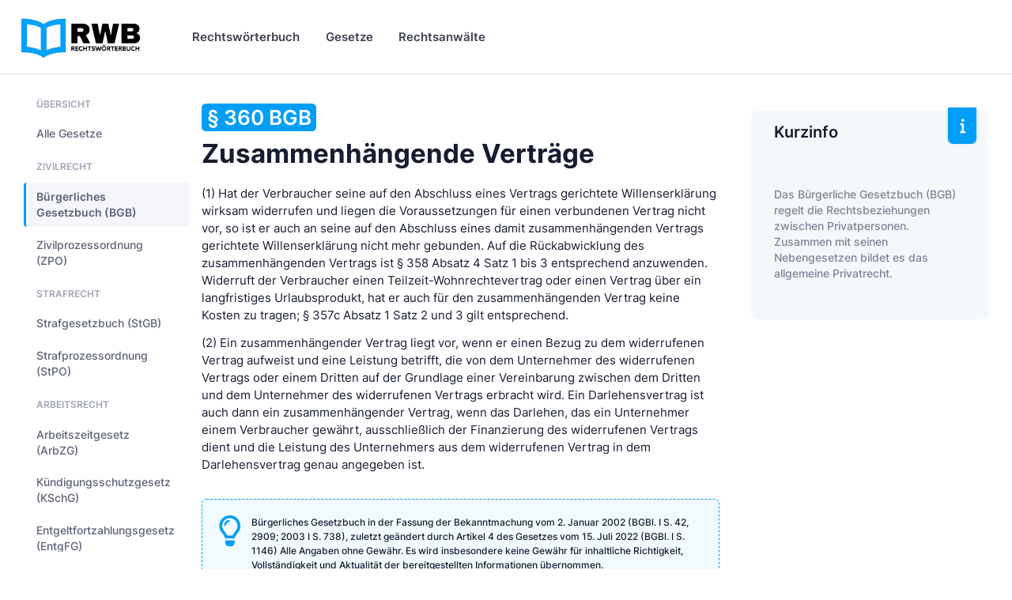

--- FILE ---
content_type: text/html
request_url: https://www.rechtswoerterbuch.de/gesetze/bgb/360/
body_size: 11494
content:


<!DOCTYPE html>

<html lang="de">
	<!--begin::Head-->
	<head><base href="https://www.rechtswoerterbuch.de">
	
		

		<title>§ 360 BGB - Zusammenhängende Verträge</title>
		<meta charset="utf-8" />
		<meta name="description" content="Zusammenhängende Verträge (§ 360 BGB) - Bürgerliches Gesetzbuch und weitere Gesetze auf Rechtswörterbuch.de" />
		<meta name="viewport" content="width=device-width, initial-scale=1" />
		<meta name="author" content="rechtswoerterbuch.de" />
		<meta name="content-language" content="de" />
		<meta name="robots" content="all" />	

		<meta property="fb:app_id" content="909598796067707" />
		<meta property="og:type" content="article" />
		<meta property="og:site_name" content="Rechtswörterbuch.de" />
		<meta property="og:title" content="§ 360 BGB - Zusammenhängende Verträge" />
		<meta property="og:description" content="Zusammenhängende Verträge (§ 360 BGB) - Bürgerliches Gesetzbuch und weitere Gesetze auf Rechtswörterbuch.de"/>
		<meta property="og:url" content="https://www.rechtswoerterbuch.de/gesetze/bgb/360/" />
		<meta property="og:locale" content="de_DE" />

		<meta name="twitter:site" content="@Rechtswörterbuch"/>
		<meta name="twitter:title" content="§ 360 BGB - Zusammenhängende Verträge"/>
		<meta name="twitter:description" content="Zusammenhängende Verträge (§ 360 BGB) - Bürgerliches Gesetzbuch und weitere Gesetze auf Rechtswörterbuch.de"/>

		<!--begin::Canonical-->
		<link rel="canonical" href="https://www.rechtswoerterbuch.de/gesetze/bgb/360/" />
		<!--end::Canonical-->

		
		
		<!-- Favicon and Touch Icons-->
		<link rel="shortcut icon" href="favicon.ico" />		
		<link rel="apple-touch-icon" sizes="180x180" href="apple-touch-icon.png">
		<link rel="icon" type="image/png" sizes="32x32" href="favicon-32x32.png">
		<link rel="icon" type="image/png" sizes="16x16" href="favicon-16x16.png">
		<link rel="manifest" href="site.webmanifest">
		<meta name="msapplication-TileColor" content="#00A3FF">
		<meta name="theme-color" content="#ffffff">
		
		<!--begin::Fonts-->
		<link href="assets/fonts/fonts.css" rel="stylesheet" type="text/css" />
		<!--end::Fonts-->

		
		<!--begin::Vendor Stylesheets(used by this page)-->
		<link href="assets/plugins/custom/datatables/datatables.bundle.css" rel="stylesheet" type="text/css" />
		<!--end::Vendor Stylesheets-->
		<!--begin::Global Stylesheets Bundle(used by all pages)-->
		<link href="assets/plugins/global/plugins.bundle.css" rel="stylesheet" type="text/css" />
		<link href="assets/css/style.bundle.css" rel="stylesheet" type="text/css" />
		<!--end::Global Stylesheets Bundle-->
	</head>
	<!--end::Head-->
	
	
	

	<!--begin::Body-->
	<body data-kt-name="metronic" id="kt_body" class="header-fixed header-tablet-and-mobile-fixed">
		<!--begin::Theme mode setup on page load-->
		<script>if ( document.documentElement ) { const defaultThemeMode = "system"; const name = document.body.getAttribute("data-kt-name"); let themeMode = localStorage.getItem("kt_" + ( name !== null ? name + "_" : "" ) + "theme_mode_value"); if ( themeMode === null ) { if ( defaultThemeMode === "system" ) { themeMode = window.matchMedia("(prefers-color-scheme: dark)").matches ? "dark" : "light"; } else { themeMode = defaultThemeMode; } } document.documentElement.setAttribute("data-theme", themeMode); }</script>
		<!--end::Theme mode setup on page load-->
		<!--begin::Main-->
		<!--begin::Root-->
		<div class="d-flex flex-column flex-root">
			<!--begin::Page-->
			<div class="page d-flex flex-column flex-column-fluid">

				
				<!--begin::Header-->
				<div id="kt_header" class="header align-items-stretch">
					<!--begin::Container-->
					<div class="container-xxl d-flex align-items-stretch justify-content-between">
						<!--begin::Brand-->
						<div class="d-flex align-items-center flex-grow-1 flex-lg-grow-0 w-lg-200px ms-n2 me-2">

							<!--begin::Logo-->
							<a href="https://www.rechtswoerterbuch.de">
								<img alt="Rechtswörterbuch.de" src="images/rwb_logo_02.png" class="d-none d-lg-inline h-60px theme-light-show" />
								<img alt="Rechtswörterbuch.de" src="images/rwb_logo_02.png" class="d-none d-lg-inline h-40px theme-dark-show" />
								<img alt="Rechtswörterbuch.de" src="images/rwb_logo_mobile_04.png" class="d-lg-none h-35px" />
							</a>
							<!--end::Logo-->
							
							
							<!--begin::Aside mobile toggle-->
							<div class="btn btn-icon btn-active-icon-primary btn-icon-gray-800 me-7 d-flex d-lg-none" id="kt_aside_toggle">
								<!--begin::Svg Icon | path: icons/duotune/text/txt001.svg-->
								<span class="svg-icon svg-icon-1">
									<svg width="24" height="24" viewBox="0 0 24 24" fill="none" xmlns="http://www.w3.org/2000/svg">
										<path d="M13 11H3C2.4 11 2 10.6 2 10V9C2 8.4 2.4 8 3 8H13C13.6 8 14 8.4 14 9V10C14 10.6 13.6 11 13 11ZM22 5V4C22 3.4 21.6 3 21 3H3C2.4 3 2 3.4 2 4V5C2 5.6 2.4 6 3 6H21C21.6 6 22 5.6 22 5Z" fill="currentColor" />
										<path opacity="0.3" d="M21 16H3C2.4 16 2 15.6 2 15V14C2 13.4 2.4 13 3 13H21C21.6 13 22 13.4 22 14V15C22 15.6 21.6 16 21 16ZM14 20V19C14 18.4 13.6 18 13 18H3C2.4 18 2 18.4 2 19V20C2 20.6 2.4 21 3 21H13C13.6 21 14 20.6 14 20Z" fill="currentColor" />
									</svg>
								</span>
								<!--end::Svg Icon-->								

							</div>
							<!--end::Aside mobile toggle-->
							
							
						</div>
						<!--end::Brand-->
						<!--begin::Wrapper-->
						<div class="d-flex align-items-stretch justify-content-between flex-lg-grow-1">
							<!--begin::Navbar-->
							<div class="d-flex align-items-stretch" id="kt_header_nav">
								<!--begin::Menu wrapper-->
								<div class="header-menu align-items-stretch" data-kt-drawer="true" data-kt-drawer-name="header-menu" data-kt-drawer-activate="{default: true, lg: false}" data-kt-drawer-overlay="true" data-kt-drawer-width="{default:'200px', '300px': '250px'}" data-kt-drawer-direction="end" data-kt-drawer-toggle="#kt_header_menu_mobile_toggle" data-kt-swapper="true" data-kt-swapper-mode="prepend" data-kt-swapper-parent="{default: '#kt_body', lg: '#kt_header_nav'}">
									<!--begin::Menu-->
									<div class="menu menu-rounded menu-column menu-lg-row menu-root-here-bg-desktop menu-active-bg menu-state-primary menu-title-gray-800 menu-arrow-gray-400 align-items-stretch my-5 my-lg-0 px-2 px-lg-0 fw-semibold fs-6" id="#kt_header_menu" data-kt-menu="true">
										<!--begin:Menu item-->
										<div data-kt-menu-trigger="{default: 'click', lg: 'hover'}" data-kt-menu-placement="bottom-start" class="menu-item  menu-lg-down-accordion me-0 me-lg-2">
											<!--begin:Menu link-->
											<span class="menu-link py-3">
												<span class="menu-title">Rechtswörterbuch</span>
												<span class="menu-arrow d-lg-none"></span>
											</span>
											<!--end:Menu link-->
											<!--begin:Menu sub-->
											<div class="menu-sub menu-sub-lg-down-accordion menu-sub-lg-dropdown p-0 w-100 w-lg-850px">
												<!--begin:Dashboards menu-->
												<div class="menu-state-bg menu-extended" data-kt-menu-dismiss="true">
													<!--begin:Row-->
													<div class="row">
														<!--begin:Col-->
														<div class="col-lg-8 mb-3 mb-lg-0 py-3 px-3 py-lg-6 px-lg-6">
															<!--begin:Row-->
															<div class="row">
																<!--begin:Col-->
																<div class="col-lg-6 mb-3">
																	<!--begin:Menu item-->
																	<div class="menu-item p-0 m-0">
																		<!--begin:Menu link-->
																		<a href="https://www.rechtswoerterbuch.de/arbeitsrecht/" class="menu-link active">
																			<span class="menu-custom-icon d-flex flex-center flex-shrink-0 rounded w-40px h-40px me-3">
																				<!--begin::Svg Icon | path: /var/www/preview.keenthemes.com/kt-products/docs/metronic/html/releases/2022-09-15-053640/core/html/src/media/icons/duotune/general/gen043.svg-->
																				<span class="svg-icon svg-icon-primary svg-icon-2hx"><svg width="24" height="24" viewBox="0 0 24 24" fill="none" xmlns="http://www.w3.org/2000/svg">
																				<rect opacity="0.3" x="2" y="2" width="20" height="20" rx="10" fill="currentColor"/>
																				<path d="M10.4343 12.4343L8.75 10.75C8.33579 10.3358 7.66421 10.3358 7.25 10.75C6.83579 11.1642 6.83579 11.8358 7.25 12.25L10.2929 15.2929C10.6834 15.6834 11.3166 15.6834 11.7071 15.2929L17.25 9.75C17.6642 9.33579 17.6642 8.66421 17.25 8.25C16.8358 7.83579 16.1642 7.83579 15.75 8.25L11.5657 12.4343C11.2533 12.7467 10.7467 12.7467 10.4343 12.4343Z" fill="currentColor"/>
																				</svg>
																				</span>
																				<!--end::Svg Icon-->
																			</span>
																			<span class="d-flex flex-column">
																				<span class="fs-6 fw-bold text-gray-800">Arbeitsrecht</span>
																				<span class="fs-7 fw-semibold text-muted">Arbeitgeber &amp; Arbeitnehmer</span>
																			</span>
																		</a>
																		<!--end:Menu link-->
																	</div>
																	<!--end:Menu item-->
																</div>
																<!--end:Col-->
																<!--begin:Col-->
																<div class="col-lg-6 mb-3">
																	<!--begin:Menu item-->
																	<div class="menu-item p-0 m-0">
																		<!--begin:Menu link-->
																		<a href="https://www.rechtswoerterbuch.de/erbrecht/" class="menu-link">
																			<span class="menu-custom-icon d-flex flex-center flex-shrink-0 rounded w-40px h-40px me-3">
																				<!--begin::Svg Icon | path: /var/www/preview.keenthemes.com/kt-products/docs/metronic/html/releases/2022-09-15-053640/core/html/src/media/icons/duotune/general/gen043.svg-->
																				<span class="svg-icon svg-icon-primary svg-icon-2hx"><svg width="24" height="24" viewBox="0 0 24 24" fill="none" xmlns="http://www.w3.org/2000/svg">
																				<rect opacity="0.3" x="2" y="2" width="20" height="20" rx="10" fill="currentColor"/>
																				<path d="M10.4343 12.4343L8.75 10.75C8.33579 10.3358 7.66421 10.3358 7.25 10.75C6.83579 11.1642 6.83579 11.8358 7.25 12.25L10.2929 15.2929C10.6834 15.6834 11.3166 15.6834 11.7071 15.2929L17.25 9.75C17.6642 9.33579 17.6642 8.66421 17.25 8.25C16.8358 7.83579 16.1642 7.83579 15.75 8.25L11.5657 12.4343C11.2533 12.7467 10.7467 12.7467 10.4343 12.4343Z" fill="currentColor"/>
																				</svg>
																				</span>
																				<!--end::Svg Icon-->
																			</span>
																			<span class="d-flex flex-column">
																				<span class="fs-6 fw-bold text-gray-800">Erbrecht</span>
																				<span class="fs-7 fw-semibold text-muted">Erben &amp; vererben</span>
																			</span>
																		</a>
																		<!--end:Menu link-->
																	</div>
																	<!--end:Menu item-->
																</div>
																<!--end:Col-->
																<!--begin:Col-->
																<div class="col-lg-6 mb-3">
																	<!--begin:Menu item-->
																	<div class="menu-item p-0 m-0">
																		<!--begin:Menu link-->
																		<a href="https://www.rechtswoerterbuch.de/familienrecht/" class="menu-link">
																			<span class="menu-custom-icon d-flex flex-center flex-shrink-0 rounded w-40px h-40px me-3">
																				<!--begin::Svg Icon | path: /var/www/preview.keenthemes.com/kt-products/docs/metronic/html/releases/2022-09-15-053640/core/html/src/media/icons/duotune/general/gen043.svg-->
																				<span class="svg-icon svg-icon-primary svg-icon-2hx"><svg width="24" height="24" viewBox="0 0 24 24" fill="none" xmlns="http://www.w3.org/2000/svg">
																				<rect opacity="0.3" x="2" y="2" width="20" height="20" rx="10" fill="currentColor"/>
																				<path d="M10.4343 12.4343L8.75 10.75C8.33579 10.3358 7.66421 10.3358 7.25 10.75C6.83579 11.1642 6.83579 11.8358 7.25 12.25L10.2929 15.2929C10.6834 15.6834 11.3166 15.6834 11.7071 15.2929L17.25 9.75C17.6642 9.33579 17.6642 8.66421 17.25 8.25C16.8358 7.83579 16.1642 7.83579 15.75 8.25L11.5657 12.4343C11.2533 12.7467 10.7467 12.7467 10.4343 12.4343Z" fill="currentColor"/>
																				</svg>
																				</span>
																				<!--end::Svg Icon-->
																			</span>
																			<span class="d-flex flex-column">
																				<span class="fs-6 fw-bold text-gray-800">Familienrecht</span>
																				<span class="fs-7 fw-semibold text-muted">Familie, Ehe &amp; Unterhalt</span>
																			</span>
																		</a>
																		<!--end:Menu link-->
																	</div>
																	<!--end:Menu item-->
																</div>
																<!--end:Col-->
																<!--begin:Col-->
																<div class="col-lg-6 mb-3">
																	<!--begin:Menu item-->
																	<div class="menu-item p-0 m-0">
																		<!--begin:Menu link-->
																		<a href="https://www.rechtswoerterbuch.de/gesellschaftsrecht/" class="menu-link">
																			<span class="menu-custom-icon d-flex flex-center flex-shrink-0 rounded w-40px h-40px me-3">
																				<!--begin::Svg Icon | path: /var/www/preview.keenthemes.com/kt-products/docs/metronic/html/releases/2022-09-15-053640/core/html/src/media/icons/duotune/general/gen043.svg-->
																				<span class="svg-icon svg-icon-primary svg-icon-2hx"><svg width="24" height="24" viewBox="0 0 24 24" fill="none" xmlns="http://www.w3.org/2000/svg">
																				<rect opacity="0.3" x="2" y="2" width="20" height="20" rx="10" fill="currentColor"/>
																				<path d="M10.4343 12.4343L8.75 10.75C8.33579 10.3358 7.66421 10.3358 7.25 10.75C6.83579 11.1642 6.83579 11.8358 7.25 12.25L10.2929 15.2929C10.6834 15.6834 11.3166 15.6834 11.7071 15.2929L17.25 9.75C17.6642 9.33579 17.6642 8.66421 17.25 8.25C16.8358 7.83579 16.1642 7.83579 15.75 8.25L11.5657 12.4343C11.2533 12.7467 10.7467 12.7467 10.4343 12.4343Z" fill="currentColor"/>
																				</svg>
																				</span>
																				<!--end::Svg Icon-->
																			</span>
																			<span class="d-flex flex-column">
																				<span class="fs-6 fw-bold text-gray-800">Gesellschaftsrecht</span>
																				<span class="fs-7 fw-semibold text-muted">&nbsp;</span>
																			</span>
																		</a>
																		<!--end:Menu link-->
																	</div>
																	<!--end:Menu item-->
																</div>
																<!--end:Col-->
																<!--begin:Col-->
																<div class="col-lg-6 mb-3">
																	<!--begin:Menu item-->
																	<div class="menu-item p-0 m-0">
																		<!--begin:Menu link-->
																		<a href="https://www.rechtswoerterbuch.de/mietrecht/" class="menu-link">
																			<span class="menu-custom-icon d-flex flex-center flex-shrink-0 rounded w-40px h-40px me-3">
																				<!--begin::Svg Icon | path: /var/www/preview.keenthemes.com/kt-products/docs/metronic/html/releases/2022-09-15-053640/core/html/src/media/icons/duotune/general/gen043.svg-->
																				<span class="svg-icon svg-icon-primary svg-icon-2hx"><svg width="24" height="24" viewBox="0 0 24 24" fill="none" xmlns="http://www.w3.org/2000/svg">
																				<rect opacity="0.3" x="2" y="2" width="20" height="20" rx="10" fill="currentColor"/>
																				<path d="M10.4343 12.4343L8.75 10.75C8.33579 10.3358 7.66421 10.3358 7.25 10.75C6.83579 11.1642 6.83579 11.8358 7.25 12.25L10.2929 15.2929C10.6834 15.6834 11.3166 15.6834 11.7071 15.2929L17.25 9.75C17.6642 9.33579 17.6642 8.66421 17.25 8.25C16.8358 7.83579 16.1642 7.83579 15.75 8.25L11.5657 12.4343C11.2533 12.7467 10.7467 12.7467 10.4343 12.4343Z" fill="currentColor"/>
																				</svg>
																				</span>
																				<!--end::Svg Icon-->
																			</span>
																			<span class="d-flex flex-column">
																				<span class="fs-6 fw-bold text-gray-800">Mietrecht</span>
																				<span class="fs-7 fw-semibold text-muted">Wohnraum &amp; Gewerbe</span>
																			</span>
																		</a>
																		<!--end:Menu link-->
																	</div>
																	<!--end:Menu item-->
																</div>
																<!--end:Col-->
																<!--begin:Col-->
																<div class="col-lg-6 mb-3">
																	<!--begin:Menu item-->
																	<div class="menu-item p-0 m-0">
																		<!--begin:Menu link-->
																		<a href="https://www.rechtswoerterbuch.de/steuerrecht/" class="menu-link">
																			<span class="menu-custom-icon d-flex flex-center flex-shrink-0 rounded w-40px h-40px me-3">
																				<!--begin::Svg Icon | path: /var/www/preview.keenthemes.com/kt-products/docs/metronic/html/releases/2022-09-15-053640/core/html/src/media/icons/duotune/general/gen043.svg-->
																				<span class="svg-icon svg-icon-primary svg-icon-2hx"><svg width="24" height="24" viewBox="0 0 24 24" fill="none" xmlns="http://www.w3.org/2000/svg">
																				<rect opacity="0.3" x="2" y="2" width="20" height="20" rx="10" fill="currentColor"/>
																				<path d="M10.4343 12.4343L8.75 10.75C8.33579 10.3358 7.66421 10.3358 7.25 10.75C6.83579 11.1642 6.83579 11.8358 7.25 12.25L10.2929 15.2929C10.6834 15.6834 11.3166 15.6834 11.7071 15.2929L17.25 9.75C17.6642 9.33579 17.6642 8.66421 17.25 8.25C16.8358 7.83579 16.1642 7.83579 15.75 8.25L11.5657 12.4343C11.2533 12.7467 10.7467 12.7467 10.4343 12.4343Z" fill="currentColor"/>
																				</svg>
																				</span>
																				<!--end::Svg Icon-->
																			</span>
																			<span class="d-flex flex-column">
																				<span class="fs-6 fw-bold text-gray-800">Steuerrecht</span>
																				<span class="fs-7 fw-semibold text-muted">&nbsp;</span>
																			</span>
																		</a>
																		<!--end:Menu link-->
																	</div>
																	<!--end:Menu item-->
																</div>
																<!--end:Col-->
																<!--begin:Col-->
																<div class="col-lg-6 mb-3">
																	<!--begin:Menu item-->
																	<div class="menu-item p-0 m-0">
																		<!--begin:Menu link-->
																		<a href="https://www.rechtswoerterbuch.de/strafrecht/" class="menu-link">
																			<span class="menu-custom-icon d-flex flex-center flex-shrink-0 rounded w-40px h-40px me-3">
																				<!--begin::Svg Icon | path: /var/www/preview.keenthemes.com/kt-products/docs/metronic/html/releases/2022-09-15-053640/core/html/src/media/icons/duotune/general/gen043.svg-->
																				<span class="svg-icon svg-icon-primary svg-icon-2hx"><svg width="24" height="24" viewBox="0 0 24 24" fill="none" xmlns="http://www.w3.org/2000/svg">
																				<rect opacity="0.3" x="2" y="2" width="20" height="20" rx="10" fill="currentColor"/>
																				<path d="M10.4343 12.4343L8.75 10.75C8.33579 10.3358 7.66421 10.3358 7.25 10.75C6.83579 11.1642 6.83579 11.8358 7.25 12.25L10.2929 15.2929C10.6834 15.6834 11.3166 15.6834 11.7071 15.2929L17.25 9.75C17.6642 9.33579 17.6642 8.66421 17.25 8.25C16.8358 7.83579 16.1642 7.83579 15.75 8.25L11.5657 12.4343C11.2533 12.7467 10.7467 12.7467 10.4343 12.4343Z" fill="currentColor"/>
																				</svg>
																				</span>
																				<!--end::Svg Icon-->
																			</span>
																			<span class="d-flex flex-column">
																				<span class="fs-6 fw-bold text-gray-800">Strafrecht</span>
																				<span class="fs-7 fw-semibold text-muted">&nbsp;</span>
																			</span>
																		</a>
																		<!--end:Menu link-->
																	</div>
																	<!--end:Menu item-->
																</div>
																<!--end:Col-->
																<!--begin:Col-->
																<div class="col-lg-6 mb-3">
																	<!--begin:Menu item-->
																	<div class="menu-item p-0 m-0">
																		<!--begin:Menu link-->
																		<a href="https://www.rechtswoerterbuch.de/verkehrsrecht/" class="menu-link">
																			<span class="menu-custom-icon d-flex flex-center flex-shrink-0 rounded w-40px h-40px me-3">
																				<!--begin::Svg Icon | path: /var/www/preview.keenthemes.com/kt-products/docs/metronic/html/releases/2022-09-15-053640/core/html/src/media/icons/duotune/general/gen043.svg-->
																				<span class="svg-icon svg-icon-primary svg-icon-2hx"><svg width="24" height="24" viewBox="0 0 24 24" fill="none" xmlns="http://www.w3.org/2000/svg">
																				<rect opacity="0.3" x="2" y="2" width="20" height="20" rx="10" fill="currentColor"/>
																				<path d="M10.4343 12.4343L8.75 10.75C8.33579 10.3358 7.66421 10.3358 7.25 10.75C6.83579 11.1642 6.83579 11.8358 7.25 12.25L10.2929 15.2929C10.6834 15.6834 11.3166 15.6834 11.7071 15.2929L17.25 9.75C17.6642 9.33579 17.6642 8.66421 17.25 8.25C16.8358 7.83579 16.1642 7.83579 15.75 8.25L11.5657 12.4343C11.2533 12.7467 10.7467 12.7467 10.4343 12.4343Z" fill="currentColor"/>
																				</svg>
																				</span>
																				<!--end::Svg Icon-->
																			</span>
																			<span class="d-flex flex-column">
																				<span class="fs-6 fw-bold text-gray-800">Verkehrsrecht</span>
																				<span class="fs-7 fw-semibold text-muted">Verkehrsunfall...</span>
																			</span>
																		</a>
																		<!--end:Menu link-->
																	</div>
																	<!--end:Menu item-->
																</div>
																<!--end:Col-->
																<!--begin:Col-->
																<div class="col-lg-6 mb-3">
																	<!--begin:Menu item-->
																	<div class="menu-item p-0 m-0">
																		<!--begin:Menu link-->
																		<a href="https://www.rechtswoerterbuch.de/verwaltungsrecht/" class="menu-link">
																			<span class="menu-custom-icon d-flex flex-center flex-shrink-0 rounded w-40px h-40px me-3">
																				<!--begin::Svg Icon | path: /var/www/preview.keenthemes.com/kt-products/docs/metronic/html/releases/2022-09-15-053640/core/html/src/media/icons/duotune/general/gen043.svg-->
																				<span class="svg-icon svg-icon-primary svg-icon-2hx"><svg width="24" height="24" viewBox="0 0 24 24" fill="none" xmlns="http://www.w3.org/2000/svg">
																				<rect opacity="0.3" x="2" y="2" width="20" height="20" rx="10" fill="currentColor"/>
																				<path d="M10.4343 12.4343L8.75 10.75C8.33579 10.3358 7.66421 10.3358 7.25 10.75C6.83579 11.1642 6.83579 11.8358 7.25 12.25L10.2929 15.2929C10.6834 15.6834 11.3166 15.6834 11.7071 15.2929L17.25 9.75C17.6642 9.33579 17.6642 8.66421 17.25 8.25C16.8358 7.83579 16.1642 7.83579 15.75 8.25L11.5657 12.4343C11.2533 12.7467 10.7467 12.7467 10.4343 12.4343Z" fill="currentColor"/>
																				</svg>
																				</span>
																				<!--end::Svg Icon-->
																			</span>
																			<span class="d-flex flex-column">
																				<span class="fs-6 fw-bold text-gray-800">Verwaltungsrecht</span>
																				<span class="fs-7 fw-semibold text-muted">&nbsp;</span>
																			</span>
																		</a>
																		<!--end:Menu link-->
																	</div>
																	<!--end:Menu item-->
																</div>
																<!--end:Col-->																
															</div>
															<!--end:Row-->
															<div class="separator separator-dashed mx-5 my-5"></div>
															<!--begin:Landing-->
															<div class="d-flex flex-stack flex-wrap flex-lg-nowrap gap-2 mx-5">
																<div class="d-flex flex-column me-5">
																	<div class="fs-6 fw-bold text-gray-800">Alle Rechtsgebiete</div>
																	<div class="fs-7 fw-semibold text-muted">von Arbeitsrecht bis Zwangsvollstreckungsrecht</div>
																</div>
																<a href="https://www.rechtswoerterbuch.de/recht/" class="btn btn-sm btn-primary fw-bold text-uppercase">Anzeigen</a>
															</div>
															<!--end:Landing-->
														</div>
														<!--end:Col-->
														<!--begin:Col-->
														<div class="menu-more bg-light col-lg-4 py-3 px-3 py-lg-6 px-lg-6 rounded-end">
															<!--begin:Heading-->
															<h4 class="fs-6 fs-lg-4 text-gray-800 fw-bold mt-3 mb-3 ms-4 text-uppercase">Mehr Inhalte</h4>
															<!--end:Heading-->
															<!--begin:Menu item-->
															<div class="menu-item p-0 m-0">
																<!--begin:Menu link-->
																<a href="https://www.rechtswoerterbuch.de/recht/rwindex/" class="menu-link py-2">
																	<span class="menu-title">Index A bis Z</span>
																</a>
																<!--end:Menu link-->
															</div>
															<!--end:Menu item-->
															<!--begin:Menu item-->
															<div class="menu-item p-0 m-0">
																<!--begin:Menu link-->
																<a href="https://www.rechtswoerterbuch.de/recht/abkuerzung/" class="menu-link py-2">
																	<span class="menu-title">Abkürzungsverzeichnis</span>
																</a>
																<!--end:Menu link-->
															</div>
															<!--end:Menu item-->


														</div>
														<!--end:Col-->
													</div>
													<!--end:Row-->
												</div>
												<!--end:Dashboards menu-->
											</div>
											<!--end:Menu sub-->
										</div>
										<!--end:Menu item-->
										
										
										
										
										
										
										<!--begin:Menu item-->
										<div data-kt-menu-trigger="{default: 'click', lg: 'hover'}" data-kt-menu-placement="bottom-start" class="menu-item menu-lg-down-accordion menu-sub-lg-down-indention me-0 me-lg-2">
											<!--begin:Menu link-->
											<span class="menu-link py-3">
												<span class="menu-title">Gesetze</span>
												<span class="menu-arrow d-lg-none"></span>
											</span>
											<!--end:Menu link-->
											<!--begin:Menu sub-->
											<div class="menu-sub menu-sub-lg-down-accordion menu-sub-lg-dropdown px-lg-2 py-lg-4 w-lg-400px">


												<!--begin:Menu item-->
												<div class="menu-item">
													<!--begin:Menu link-->
													<a class="menu-link py-3" href="https://www.rechtswoerterbuch.de/gesetze/bgb/">
														<span class="menu-icon">
	
																<!--begin::Svg Icon |-->
																<span class="svg-icon svg-icon-2"><svg width="24" height="24" viewBox="0 0 24 24" fill="none" xmlns="http://www.w3.org/2000/svg">
																<path d="M20 19.725V18.725C20 18.125 19.6 17.725 19 17.725H5C4.4 17.725 4 18.125 4 18.725V19.725H3C2.4 19.725 2 20.125 2 20.725V21.725H22V20.725C22 20.125 21.6 19.725 21 19.725H20Z" fill="currentColor"/>
																<path opacity="0.3" d="M22 6.725V7.725C22 8.325 21.6 8.725 21 8.725H18C18.6 8.725 19 9.125 19 9.725C19 10.325 18.6 10.725 18 10.725V15.725C18.6 15.725 19 16.125 19 16.725V17.725H15V16.725C15 16.125 15.4 15.725 16 15.725V10.725C15.4 10.725 15 10.325 15 9.725C15 9.125 15.4 8.725 16 8.725H13C13.6 8.725 14 9.125 14 9.725C14 10.325 13.6 10.725 13 10.725V15.725C13.6 15.725 14 16.125 14 16.725V17.725H10V16.725C10 16.125 10.4 15.725 11 15.725V10.725C10.4 10.725 10 10.325 10 9.725C10 9.125 10.4 8.725 11 8.725H8C8.6 8.725 9 9.125 9 9.725C9 10.325 8.6 10.725 8 10.725V15.725C8.6 15.725 9 16.125 9 16.725V17.725H5V16.725C5 16.125 5.4 15.725 6 15.725V10.725C5.4 10.725 5 10.325 5 9.725C5 9.125 5.4 8.725 6 8.725H3C2.4 8.725 2 8.325 2 7.725V6.725L11 2.225C11.6 1.925 12.4 1.925 13.1 2.225L22 6.725ZM12 3.725C11.2 3.725 10.5 4.425 10.5 5.225C10.5 6.025 11.2 6.725 12 6.725C12.8 6.725 13.5 6.025 13.5 5.225C13.5 4.425 12.8 3.725 12 3.725Z" fill="currentColor"/>
																</svg>
																</span>
																<!--end::Svg Icon-->																

														</span>
														<span class="menu-title">Bürgerliches Gesetzbuch (BGB)</span>
													</a>
													<!--end:Menu link-->
												</div>
												<!--end:Menu item-->
												<!--begin:Menu item-->
												<div class="menu-item">
													<!--begin:Menu link-->
													<a class="menu-link py-3" href="https://www.rechtswoerterbuch.de/gesetze/arbzg/">
														<span class="menu-icon">
	
																<!--begin::Svg Icon |-->
																<span class="svg-icon svg-icon-2"><svg width="24" height="24" viewBox="0 0 24 24" fill="none" xmlns="http://www.w3.org/2000/svg">
																<path d="M20 19.725V18.725C20 18.125 19.6 17.725 19 17.725H5C4.4 17.725 4 18.125 4 18.725V19.725H3C2.4 19.725 2 20.125 2 20.725V21.725H22V20.725C22 20.125 21.6 19.725 21 19.725H20Z" fill="currentColor"/>
																<path opacity="0.3" d="M22 6.725V7.725C22 8.325 21.6 8.725 21 8.725H18C18.6 8.725 19 9.125 19 9.725C19 10.325 18.6 10.725 18 10.725V15.725C18.6 15.725 19 16.125 19 16.725V17.725H15V16.725C15 16.125 15.4 15.725 16 15.725V10.725C15.4 10.725 15 10.325 15 9.725C15 9.125 15.4 8.725 16 8.725H13C13.6 8.725 14 9.125 14 9.725C14 10.325 13.6 10.725 13 10.725V15.725C13.6 15.725 14 16.125 14 16.725V17.725H10V16.725C10 16.125 10.4 15.725 11 15.725V10.725C10.4 10.725 10 10.325 10 9.725C10 9.125 10.4 8.725 11 8.725H8C8.6 8.725 9 9.125 9 9.725C9 10.325 8.6 10.725 8 10.725V15.725C8.6 15.725 9 16.125 9 16.725V17.725H5V16.725C5 16.125 5.4 15.725 6 15.725V10.725C5.4 10.725 5 10.325 5 9.725C5 9.125 5.4 8.725 6 8.725H3C2.4 8.725 2 8.325 2 7.725V6.725L11 2.225C11.6 1.925 12.4 1.925 13.1 2.225L22 6.725ZM12 3.725C11.2 3.725 10.5 4.425 10.5 5.225C10.5 6.025 11.2 6.725 12 6.725C12.8 6.725 13.5 6.025 13.5 5.225C13.5 4.425 12.8 3.725 12 3.725Z" fill="currentColor"/>
																</svg>
																</span>
																<!--end::Svg Icon-->																

														</span>
														<span class="menu-title">Arbeitszeitgesetz (ArbZG)</span>
													</a>
													<!--end:Menu link-->
												</div>
												<!--end:Menu item-->



												<!--begin:Menu item-->
												<div class="menu-item">
													<!--begin:Menu link-->
													<a class="menu-link py-3" href="https://www.rechtswoerterbuch.de/gesetze/kschg/">
														<span class="menu-icon">
	
																<!--begin::Svg Icon |-->
																<span class="svg-icon svg-icon-2"><svg width="24" height="24" viewBox="0 0 24 24" fill="none" xmlns="http://www.w3.org/2000/svg">
																<path d="M20 19.725V18.725C20 18.125 19.6 17.725 19 17.725H5C4.4 17.725 4 18.125 4 18.725V19.725H3C2.4 19.725 2 20.125 2 20.725V21.725H22V20.725C22 20.125 21.6 19.725 21 19.725H20Z" fill="currentColor"/>
																<path opacity="0.3" d="M22 6.725V7.725C22 8.325 21.6 8.725 21 8.725H18C18.6 8.725 19 9.125 19 9.725C19 10.325 18.6 10.725 18 10.725V15.725C18.6 15.725 19 16.125 19 16.725V17.725H15V16.725C15 16.125 15.4 15.725 16 15.725V10.725C15.4 10.725 15 10.325 15 9.725C15 9.125 15.4 8.725 16 8.725H13C13.6 8.725 14 9.125 14 9.725C14 10.325 13.6 10.725 13 10.725V15.725C13.6 15.725 14 16.125 14 16.725V17.725H10V16.725C10 16.125 10.4 15.725 11 15.725V10.725C10.4 10.725 10 10.325 10 9.725C10 9.125 10.4 8.725 11 8.725H8C8.6 8.725 9 9.125 9 9.725C9 10.325 8.6 10.725 8 10.725V15.725C8.6 15.725 9 16.125 9 16.725V17.725H5V16.725C5 16.125 5.4 15.725 6 15.725V10.725C5.4 10.725 5 10.325 5 9.725C5 9.125 5.4 8.725 6 8.725H3C2.4 8.725 2 8.325 2 7.725V6.725L11 2.225C11.6 1.925 12.4 1.925 13.1 2.225L22 6.725ZM12 3.725C11.2 3.725 10.5 4.425 10.5 5.225C10.5 6.025 11.2 6.725 12 6.725C12.8 6.725 13.5 6.025 13.5 5.225C13.5 4.425 12.8 3.725 12 3.725Z" fill="currentColor"/>
																</svg>
																</span>
																<!--end::Svg Icon-->																

														</span>
														<span class="menu-title">Kündigungsschutzgesetz (KSchG)</span>
													</a>
													<!--end:Menu link-->
												</div>
												<!--end:Menu item-->

										

												<!--begin:Menu item-->
												<div class="menu-item">
													<!--begin:Menu link-->
													<a class="menu-link py-3" href="https://www.rechtswoerterbuch.de/gesetze/entgfg/">
														<span class="menu-icon">
	
																<!--begin::Svg Icon |-->
																<span class="svg-icon svg-icon-2"><svg width="24" height="24" viewBox="0 0 24 24" fill="none" xmlns="http://www.w3.org/2000/svg">
																<path d="M20 19.725V18.725C20 18.125 19.6 17.725 19 17.725H5C4.4 17.725 4 18.125 4 18.725V19.725H3C2.4 19.725 2 20.125 2 20.725V21.725H22V20.725C22 20.125 21.6 19.725 21 19.725H20Z" fill="currentColor"/>
																<path opacity="0.3" d="M22 6.725V7.725C22 8.325 21.6 8.725 21 8.725H18C18.6 8.725 19 9.125 19 9.725C19 10.325 18.6 10.725 18 10.725V15.725C18.6 15.725 19 16.125 19 16.725V17.725H15V16.725C15 16.125 15.4 15.725 16 15.725V10.725C15.4 10.725 15 10.325 15 9.725C15 9.125 15.4 8.725 16 8.725H13C13.6 8.725 14 9.125 14 9.725C14 10.325 13.6 10.725 13 10.725V15.725C13.6 15.725 14 16.125 14 16.725V17.725H10V16.725C10 16.125 10.4 15.725 11 15.725V10.725C10.4 10.725 10 10.325 10 9.725C10 9.125 10.4 8.725 11 8.725H8C8.6 8.725 9 9.125 9 9.725C9 10.325 8.6 10.725 8 10.725V15.725C8.6 15.725 9 16.125 9 16.725V17.725H5V16.725C5 16.125 5.4 15.725 6 15.725V10.725C5.4 10.725 5 10.325 5 9.725C5 9.125 5.4 8.725 6 8.725H3C2.4 8.725 2 8.325 2 7.725V6.725L11 2.225C11.6 1.925 12.4 1.925 13.1 2.225L22 6.725ZM12 3.725C11.2 3.725 10.5 4.425 10.5 5.225C10.5 6.025 11.2 6.725 12 6.725C12.8 6.725 13.5 6.025 13.5 5.225C13.5 4.425 12.8 3.725 12 3.725Z" fill="currentColor"/>
																</svg>
																</span>
																<!--end::Svg Icon-->																

														</span>
														<span class="menu-title">Entgeltfortzahlungsgesetz (EntgFG)</span>
													</a>
													<!--end:Menu link-->
												</div>
												<!--end:Menu item-->

										

												<!--begin:Menu item-->
												<div class="menu-item">
													<!--begin:Menu link-->
													<a class="menu-link py-3" href="https://www.rechtswoerterbuch.de/gesetze/burlg/">
														<span class="menu-icon">
	
																<!--begin::Svg Icon |-->
																<span class="svg-icon svg-icon-2"><svg width="24" height="24" viewBox="0 0 24 24" fill="none" xmlns="http://www.w3.org/2000/svg">
																<path d="M20 19.725V18.725C20 18.125 19.6 17.725 19 17.725H5C4.4 17.725 4 18.125 4 18.725V19.725H3C2.4 19.725 2 20.125 2 20.725V21.725H22V20.725C22 20.125 21.6 19.725 21 19.725H20Z" fill="currentColor"/>
																<path opacity="0.3" d="M22 6.725V7.725C22 8.325 21.6 8.725 21 8.725H18C18.6 8.725 19 9.125 19 9.725C19 10.325 18.6 10.725 18 10.725V15.725C18.6 15.725 19 16.125 19 16.725V17.725H15V16.725C15 16.125 15.4 15.725 16 15.725V10.725C15.4 10.725 15 10.325 15 9.725C15 9.125 15.4 8.725 16 8.725H13C13.6 8.725 14 9.125 14 9.725C14 10.325 13.6 10.725 13 10.725V15.725C13.6 15.725 14 16.125 14 16.725V17.725H10V16.725C10 16.125 10.4 15.725 11 15.725V10.725C10.4 10.725 10 10.325 10 9.725C10 9.125 10.4 8.725 11 8.725H8C8.6 8.725 9 9.125 9 9.725C9 10.325 8.6 10.725 8 10.725V15.725C8.6 15.725 9 16.125 9 16.725V17.725H5V16.725C5 16.125 5.4 15.725 6 15.725V10.725C5.4 10.725 5 10.325 5 9.725C5 9.125 5.4 8.725 6 8.725H3C2.4 8.725 2 8.325 2 7.725V6.725L11 2.225C11.6 1.925 12.4 1.925 13.1 2.225L22 6.725ZM12 3.725C11.2 3.725 10.5 4.425 10.5 5.225C10.5 6.025 11.2 6.725 12 6.725C12.8 6.725 13.5 6.025 13.5 5.225C13.5 4.425 12.8 3.725 12 3.725Z" fill="currentColor"/>
																</svg>
																</span>
																<!--end::Svg Icon-->																

														</span>
														<span class="menu-title">Bundesurlaubsgesetz (BUrlG)</span>
													</a>
													<!--end:Menu link-->
												</div>
												<!--end:Menu item-->

									

												<!--begin:Menu item-->
												<div class="menu-item">
													<!--begin:Menu link-->
													<a class="menu-link py-3" href="https://www.rechtswoerterbuch.de/gesetze/agg/">
														<span class="menu-icon">
	
																<!--begin::Svg Icon |-->
																<span class="svg-icon svg-icon-2"><svg width="24" height="24" viewBox="0 0 24 24" fill="none" xmlns="http://www.w3.org/2000/svg">
																<path d="M20 19.725V18.725C20 18.125 19.6 17.725 19 17.725H5C4.4 17.725 4 18.125 4 18.725V19.725H3C2.4 19.725 2 20.125 2 20.725V21.725H22V20.725C22 20.125 21.6 19.725 21 19.725H20Z" fill="currentColor"/>
																<path opacity="0.3" d="M22 6.725V7.725C22 8.325 21.6 8.725 21 8.725H18C18.6 8.725 19 9.125 19 9.725C19 10.325 18.6 10.725 18 10.725V15.725C18.6 15.725 19 16.125 19 16.725V17.725H15V16.725C15 16.125 15.4 15.725 16 15.725V10.725C15.4 10.725 15 10.325 15 9.725C15 9.125 15.4 8.725 16 8.725H13C13.6 8.725 14 9.125 14 9.725C14 10.325 13.6 10.725 13 10.725V15.725C13.6 15.725 14 16.125 14 16.725V17.725H10V16.725C10 16.125 10.4 15.725 11 15.725V10.725C10.4 10.725 10 10.325 10 9.725C10 9.125 10.4 8.725 11 8.725H8C8.6 8.725 9 9.125 9 9.725C9 10.325 8.6 10.725 8 10.725V15.725C8.6 15.725 9 16.125 9 16.725V17.725H5V16.725C5 16.125 5.4 15.725 6 15.725V10.725C5.4 10.725 5 10.325 5 9.725C5 9.125 5.4 8.725 6 8.725H3C2.4 8.725 2 8.325 2 7.725V6.725L11 2.225C11.6 1.925 12.4 1.925 13.1 2.225L22 6.725ZM12 3.725C11.2 3.725 10.5 4.425 10.5 5.225C10.5 6.025 11.2 6.725 12 6.725C12.8 6.725 13.5 6.025 13.5 5.225C13.5 4.425 12.8 3.725 12 3.725Z" fill="currentColor"/>
																</svg>
																</span>
																<!--end::Svg Icon-->																

														</span>
														<span class="menu-title">Allgemeines Gleichbehandlungsgesetz (AGG)</span>
													</a>
													<!--end:Menu link-->
												</div>
												<!--end:Menu item-->

										

												<!--begin:Menu item-->
												<div class="menu-item">
													<!--begin:Menu link-->
													<a class="menu-link py-3" href="https://www.rechtswoerterbuch.de/gesetze/milog/">
														<span class="menu-icon">
	
																<!--begin::Svg Icon |-->
																<span class="svg-icon svg-icon-2"><svg width="24" height="24" viewBox="0 0 24 24" fill="none" xmlns="http://www.w3.org/2000/svg">
																<path d="M20 19.725V18.725C20 18.125 19.6 17.725 19 17.725H5C4.4 17.725 4 18.125 4 18.725V19.725H3C2.4 19.725 2 20.125 2 20.725V21.725H22V20.725C22 20.125 21.6 19.725 21 19.725H20Z" fill="currentColor"/>
																<path opacity="0.3" d="M22 6.725V7.725C22 8.325 21.6 8.725 21 8.725H18C18.6 8.725 19 9.125 19 9.725C19 10.325 18.6 10.725 18 10.725V15.725C18.6 15.725 19 16.125 19 16.725V17.725H15V16.725C15 16.125 15.4 15.725 16 15.725V10.725C15.4 10.725 15 10.325 15 9.725C15 9.125 15.4 8.725 16 8.725H13C13.6 8.725 14 9.125 14 9.725C14 10.325 13.6 10.725 13 10.725V15.725C13.6 15.725 14 16.125 14 16.725V17.725H10V16.725C10 16.125 10.4 15.725 11 15.725V10.725C10.4 10.725 10 10.325 10 9.725C10 9.125 10.4 8.725 11 8.725H8C8.6 8.725 9 9.125 9 9.725C9 10.325 8.6 10.725 8 10.725V15.725C8.6 15.725 9 16.125 9 16.725V17.725H5V16.725C5 16.125 5.4 15.725 6 15.725V10.725C5.4 10.725 5 10.325 5 9.725C5 9.125 5.4 8.725 6 8.725H3C2.4 8.725 2 8.325 2 7.725V6.725L11 2.225C11.6 1.925 12.4 1.925 13.1 2.225L22 6.725ZM12 3.725C11.2 3.725 10.5 4.425 10.5 5.225C10.5 6.025 11.2 6.725 12 6.725C12.8 6.725 13.5 6.025 13.5 5.225C13.5 4.425 12.8 3.725 12 3.725Z" fill="currentColor"/>
																</svg>
																</span>
																<!--end::Svg Icon-->																

														</span>
														<span class="menu-title">Mindestlohngesetz (MiLoG)</span>
													</a>
													<!--end:Menu link-->
												</div>
												<!--end:Menu item-->

											</div>
											<!--end:Menu sub-->
										</div>
										<!--end:Menu item-->
										
										
										<!--begin:Menu item-->
										<div data-kt-menu-trigger="{default: 'click', lg: 'hover'}" data-kt-menu-placement="bottom-start" class="menu-item  me-0 me-lg-2">
											<!--begin:Menu link-->
											<a href="#" class="menu-link py-3">
												<span class="menu-title">Rechtsanwälte
													
												</span>
											</a>
										</div>
										<!--end:Menu item-->
									</div>
									<!--end::Menu-->
								</div>
								<!--end::Menu wrapper-->
							</div>
							<!--end::Navbar-->
							<!--begin::Toolbar wrapper-->
							<div class="d-flex align-items-stretch flex-shrink-0">
							
								





								
								<!--begin::Header menu toggle-->
								<div class="d-flex d-lg-none align-items-center me-n2" title="Show header menu">
									<button class="btn btn-icon btn-active-light-primary btn-icon-gray-800 w-30px h-30px w-md-40px h-md-40px" id="kt_header_menu_mobile_toggle">

										<!--begin::Svg Icon |txt003.svg
										<span class="svg-icon svg-icon-1">
											<svg width="24" height="24" viewBox="0 0 24 24" fill="none" xmlns="http://www.w3.org/2000/svg">
											<path d="M10 10V9C10 8.4 10.4 8 11 8H21C21.6 8 22 8.4 22 9V10C22 10.6 21.6 11 21 11H11C10.4 11 10 10.6 10 10ZM3 6H21C21.6 6 22 5.6 22 5V4C22 3.4 21.6 3 21 3H3C2.4 3 2 3.4 2 4V5C2 5.6 2.4 6 3 6Z" fill="currentColor"/>
											<path opacity="0.3" d="M2 15V14C2 13.4 2.4 13 3 13H21C21.6 13 22 13.4 22 14V15C22 15.6 21.6 16 21 16H3C2.4 16 2 15.6 2 15ZM11 21H21C21.6 21 22 20.6 22 20V19C22 18.4 21.6 18 21 18H11C10.4 18 10 18.4 10 19V20C10 20.6 10.4 21 11 21Z" fill="currentColor"/>
											</svg>
										</span>
										end::Svg Icon-->

										<!--begin::Svg Icon | path: icons/duotune/abstract/abs015.svg-->
										<span class="svg-icon svg-icon-1">
											<svg width="24" height="24" viewBox="0 0 24 24" fill="none" xmlns="http://www.w3.org/2000/svg">
												<path d="M21 7H3C2.4 7 2 6.6 2 6V4C2 3.4 2.4 3 3 3H21C21.6 3 22 3.4 22 4V6C22 6.6 21.6 7 21 7Z" fill="currentColor" />
												<path opacity="0.3" d="M21 14H3C2.4 14 2 13.6 2 13V11C2 10.4 2.4 10 3 10H21C21.6 10 22 10.4 22 11V13C22 13.6 21.6 14 21 14ZM22 20V18C22 17.4 21.6 17 21 17H3C2.4 17 2 17.4 2 18V20C2 20.6 2.4 21 3 21H21C21.6 21 22 20.6 22 20Z" fill="currentColor" />
											</svg>
										</span>
										<!--end::Svg Icon-->
									</button>
								</div>
								<!--end::Header menu toggle-->
							</div>
							<!--end::Toolbar wrapper-->
						</div>
						<!--end::Wrapper-->
					</div>
					<!--end::Container-->
				</div>
				<!--end::Header-->

				
				<!--begin::Container-->
				<div id="kt_content_container" class="d-flex flex-column-fluid align-items-stretch container-xxl">

					<!--begin::Aside-->
					<div id="kt_aside" class="aside" data-kt-drawer="true" data-kt-drawer-name="aside" data-kt-drawer-activate="{default: true, lg: false}" data-kt-drawer-overlay="true" data-kt-drawer-width="{default:'200px', '300px': '225px'}" data-kt-drawer-direction="start" data-kt-drawer-toggle="#kt_aside_toggle" data-kt-sticky="true" data-kt-sticky-name="aside-sticky" data-kt-sticky-offset="{default: false, lg: '1px'}" data-kt-sticky-width="{lg: '225px'}" data-kt-sticky-left="auto" data-kt-sticky-top="94px" data-kt-sticky-animation="false" data-kt-sticky-zindex="95">
						<!--begin::Aside nav-->
						<div class="hover-scroll-overlay-y my-5 my-lg-5 w-100 ps-4 ps-lg-0 pe-4 me-1" id="kt_aside_menu_wrapper" data-kt-scroll="true" data-kt-scroll-activate="{default: false, lg: true}" data-kt-scroll-height="auto" data-kt-scroll-dependencies="#kt_header" data-kt-scroll-wrappers="#kt_aside" data-kt-scroll-offset="5px">
							<!--begin::Menu-->
							<div class="menu menu-column menu-active-bg menu-hover-bg menu-title-gray-700 fs-6 menu-rounded w-100" id="#kt_aside_menu" data-kt-menu="true">
								<!--begin::Heading-->
								<div class="menu-item">
									<div class="menu-content pb-2">
										<span class="menu-section text-muted text-uppercase fs-7 fw-bold">Übersicht</span>
									</div>
								</div>
								<!--end::Heading-->
								<!--begin::Menu item-->
								<div class="menu-item">
									<a href="https://www.rechtswoerterbuch.de/gesetze/" class="menu-link ">
										<span class="menu-title">Alle Gesetze</span>
										<span class="menu-badge"></span>
									</a>
								</div>
								<!--end::Menu item-->

								<!--begin::Heading-->
								<div class="menu-item">
									<div class="menu-content pb-2">
										<span class="menu-section text-muted text-uppercase fs-7 fw-bold">Zivilrecht</span>
									</div>
								</div>
								<!--end::Heading-->
								<!--begin::Menu item-->
								<div class="menu-item">
									<a href="https://www.rechtswoerterbuch.de/gesetze/bgb/" class="menu-link active">
										<span class="menu-title">Bürgerliches Gesetzbuch (BGB)</span>
										<span class="menu-badge"></span>
									</a>
								</div>
								<!--end::Menu item-->
								<!--begin::Menu item-->
								<div class="menu-item">
									<a href="https://www.rechtswoerterbuch.de/gesetze/zpo/" class="menu-link ">
										<span class="menu-title">Zivilprozessordnung (ZPO)</span>
										<span class="menu-badge"></span>
									</a>
								</div>
								<!--end::Menu item-->
								<!--begin::Heading-->
								<div class="menu-item">
									<div class="menu-content pb-2">
										<span class="menu-section text-muted text-uppercase fs-7 fw-bold">Strafrecht</span>
									</div>
								</div>
								<!--end::Heading-->
								<!--begin::Menu item-->
								<div class="menu-item">
									<a href="https://www.rechtswoerterbuch.de/gesetze/stgb/" class="menu-link ">
										<span class="menu-title">Strafgesetzbuch (StGB)</span>
										<span class="menu-badge"></span>
									</a>
								</div>
								<!--end::Menu item-->
								<!--begin::Menu item-->
								<div class="menu-item">
									<a href="https://www.rechtswoerterbuch.de/gesetze/stpo/" class="menu-link ">
										<span class="menu-title">Strafprozessordnung (StPO)</span>
										<span class="menu-badge"></span>
									</a>
								</div>
								<!--end::Menu item-->								
								<!--begin::Heading-->
								<div class="menu-item">
									<div class="menu-content pb-2">
										<span class="menu-section text-muted text-uppercase fs-7 fw-bold">Arbeitsrecht</span>
									</div>
								</div>
								<!--end::Heading-->
								<!--begin::Menu item-->
								<div class="menu-item">
									<a href="https://www.rechtswoerterbuch.de/gesetze/arbzg/" class="menu-link ">
										<span class="menu-title">Arbeitszeitgesetz (ArbZG)</span>
										<span class="menu-badge"></span>
									</a>
								</div>
								<!--end::Menu item-->
								<!--begin::Menu item-->
								<div class="menu-item">
									<a href="https://www.rechtswoerterbuch.de/gesetze/kschg/" class="menu-link ">
										<span class="menu-title">Kündigungsschutzgesetz (KSchG)</span>
									</a>
								</div>
								<!--end::Menu item-->
								<!--begin::Menu item-->
								<div class="menu-item">
									<a href="https://www.rechtswoerterbuch.de/gesetze/entgfg/" class="menu-link ">
										<span class="menu-title">Entgeltfortzahlungsgesetz (EntgFG)</span>
									</a>
								</div>
								<!--end::Menu item-->
								<!--begin::Menu item-->
								<div class="menu-item">
									<a href="https://www.rechtswoerterbuch.de/gesetze/burlg/" class="menu-link ">
										<span class="menu-title">Bundesurlaubsgesetz (BUrlG)</span>
									</a>
								</div>
								<!--end::Menu item-->
								<!--begin::Menu item-->
								<div class="menu-item">
									<a href="https://www.rechtswoerterbuch.de/gesetze/agg/" class="menu-link ">
										<span class="menu-title">Allgemeines Gleichbehandlungsgesetz (AGG)</span>
									</a>
								</div>
								<!--end::Menu item-->
								<!--begin::Menu item-->
								<div class="menu-item">
									<a href="https://www.rechtswoerterbuch.de/gesetze/milog/" class="menu-link ">
										<span class="menu-title">Mindestlohngesetz (MiLoG)</span>
									</a>
								</div>
								<!--end::Menu item-->
							</div>
							<!--end::Menu-->
						</div>
						<!--end::Aside nav-->
					</div>
					<!--end::Aside-->	

					<!--begin::Wrapper-->
					<div class="wrapper d-flex flex-column flex-row-fluid mt-5 mt-lg-10" id="kt_wrapper">
						<!--begin::Content-->
						<div class="content flex-column-fluid" id="kt_content">

							<!--begin::Post-->
							<div class="post" id="kt_post">
								<!--begin::Questions-->
								<div class="mb-10">
									<!--begin::Question-->
									<div class="mb-0">
										<!--begin::Head-->
										<div class="d-flex align-items-center mb-4">
									
											<!--begin::Title-->
											<h1 href="" class="fs-2hx fw-bolder text-gray-900 me-1">
											<span class="fs-2x mb-3 badge badge-primary">
											§ 360 BGB</span><br>
											Zusammenhängende Verträge
											</h1>
											<!--end::Title-->

										</div>
										<!--end::Head-->
										<!--begin::Summary-->

										
										<!--begin::Summary-->
										<div class="mb-10 fs-5 fw-normal">
											<!--begin::Text-->
											<P class='fw-normal'>(1) Hat der Verbraucher seine auf den Abschluss eines Vertrags gerichtete Willenserklärung wirksam widerrufen und liegen die Voraussetzungen für einen verbundenen Vertrag nicht vor, so ist er auch an seine auf den Abschluss eines damit zusammenhängenden Vertrags gerichtete Willenserklärung nicht mehr gebunden. Auf die Rückabwicklung des zusammenhängenden Vertrags ist § 358 Absatz 4 Satz 1 bis 3 entsprechend anzuwenden. Widerruft der Verbraucher einen Teilzeit-Wohnrechtevertrag oder einen Vertrag über ein langfristiges Urlaubsprodukt, hat er auch für den zusammenhängenden Vertrag keine Kosten zu tragen; § 357c Absatz 1 Satz 2 und 3 gilt entsprechend.<BR></P><P class='fw-normal'>(2) Ein zusammenhängender Vertrag liegt vor, wenn er einen Bezug zu dem widerrufenen Vertrag aufweist und eine Leistung betrifft, die von dem Unternehmer des widerrufenen Vertrags oder einem Dritten auf der Grundlage einer Vereinbarung zwischen dem Dritten und dem Unternehmer des widerrufenen Vertrags erbracht wird. Ein Darlehensvertrag ist auch dann ein zusammenhängender Vertrag, wenn das Darlehen, das ein Unternehmer einem Verbraucher gewährt, ausschließlich der Finanzierung des widerrufenen Vertrags dient und die Leistung des Unternehmers aus dem widerrufenen Vertrag in dem Darlehensvertrag genau angegeben ist.<BR></P>
										
											<!--end::Text-->
										</div>
										<!--end::Summary-->
										

										
											
												<!--begin::Notice-->
												<div class="notice d-flex bg-light-primary rounded border-primary border border-dashed mt-5 mb-9 p-6">
													<!--begin::Icon-->
													<!--begin::Svg Icon | path: icons/duotune/art/art006.svg-->
													<i class="far fa-lightbulb text-primary fs-3x me-4"></i>
													<!--end::Svg Icon-->
													<!--end::Icon-->
													<!--begin::Wrapper-->
													<div class="d-flex flex-stack flex-grow-1">
														<!--begin::Content-->
														<div class="fw-semibold">
															<div class="fs-7 text-body">
															Bürgerliches Gesetzbuch in der Fassung der Bekanntmachung vom 2. Januar 2002 (BGBl. I S. 42, 2909; 2003 I S. 738), zuletzt geändert durch Artikel 4 des Gesetzes vom 15. Juli 2022 (BGBl. I S. 1146) Alle Angaben ohne Gewähr. Es wird insbesondere keine Gewähr für inhaltliche Richtigkeit, Vollständigkeit und Aktualität der bereitgestellten Informationen übernommen.
															</div>
														</div>
														<!--end::Content-->
													</div>
													<!--end::Wrapper-->
												</div>
												<!--end::Notice-->										













										
										
									</div>
									<!--end::Question-->
									<!--begin::Separator-->
									<div class="separator separator-dashed border-gray-300 my-8"></div>
									<!--end::Separator-->

								</div>
								<!--end::Questions-->

							</div>
							<!--end::Post-->
						</div>
						<!--end::Content-->
						<!--begin::Footer-->
						<div class="footer pt-10 pb-5 d-flex flex-column flex-md-row flex-stack" id="kt_footer">
							<!--begin::Copyright-->
							<div class="text-dark order-2 order-md-1">
								<span class="text-muted fw-semibold me-1">&copy; 2026</span>
								<a href="https://www.rechtswoerterbuch.de" class="text-gray-800 text-hover-primary">RA Plus GmbH</a>
								 - Alle Angaben ohne Gewähr.
							</div>
							<!--end::Copyright-->
							<!--begin::Menu-->
							<ul class="menu menu-gray-600 menu-hover-primary fw-semibold order-1">
								<li class="menu-item">
									<a href="https://www.rechtswoerterbuch.de/agb/" class="menu-link px-2">AGB</a>
								</li>
								<li class="menu-item">
									<a href="https://www.rechtswoerterbuch.de/kontakt/" class="menu-link px-2">Kontakt</a>
								</li>
								<li class="menu-item">
									<a href="https://www.rechtswoerterbuch.de/datenschutz/" class="menu-link px-2">Datenschutz</a>
								</li>
								<li class="menu-item">
									<a href="https://www.rechtswoerterbuch.de/impressum/" class="menu-link ps-2 pe-0">Impressum</a>
								</li>
							</ul>
							<!--end::Menu-->
						</div>
						<!--end::Footer-->					

					</div>
					<!--end::Wrapper-->
					<!--begin::Sidebar-->
					<div class="sidebar p-5 px-lg-0 py-lg-14" data-kt-drawer="true" data-kt-drawer-name="sidebar" data-kt-drawer-activate="{default: true, lg: false}" data-kt-drawer-overlay="true" data-kt-drawer-width="275px" data-kt-drawer-direction="end" data-kt-drawer-toggle="#kt_sidebar_toggle">
												<!--begin::Careers about-->
												<div class="card bg-light mb-5 mb-lg-10 shadow-none border-0">
												
													<div class="card-header ribbon ribbon-top ribbon-vertical">
														<div class="ribbon-label bg-primary">
															<i class="fa-solid fa-info fs-2 text-white"></i>
														</div>
														<div class="card-title fs-1 text-gray-800 w-bolder mb-6"><h2>Kurzinfo</h2></div>
													</div>												
												
													<!--begin::Body-->
													<div class="card-body">
														<!--begin::Top-->
														<div class="mb-7">
															<!--begin::Title-->
															
															<!--end::Title-->
															<!--begin::Text-->
															<p class="fw-semibold fs-6 text-gray-600">
															Das Bürgerliche Gesetzbuch (BGB) regelt die Rechtsbeziehungen zwischen Privatpersonen. Zusammen mit seinen Nebengesetzen bildet es das allgemeine Privatrecht.
															</p>
															
															
															
														</div>
														<!--end::Top-->

													</div>
													<!--end::Body-->
												</div>
												<!--end::Careers about-->
												

					</div>
					<!--end::Sidebar-->
				</div>
				<!--end::Container-->


				
				
			</div>
			<!--end::Page-->
		</div>
		<!--end::Root-->
		
		

		
		
		<!--end::Main-->
		

		<!--begin::Scrolltop-->
		<div id="kt_scrolltop" class="scrolltop" data-kt-scrolltop="true">
			<!--begin::Svg Icon | path: icons/duotune/arrows/arr066.svg-->
			<span class="svg-icon">
				<svg width="24" height="24" viewBox="0 0 24 24" fill="none" xmlns="http://www.w3.org/2000/svg">
					<rect opacity="0.5" x="13" y="6" width="13" height="2" rx="1" transform="rotate(90 13 6)" fill="currentColor" />
					<path d="M12.5657 8.56569L16.75 12.75C17.1642 13.1642 17.8358 13.1642 18.25 12.75C18.6642 12.3358 18.6642 11.6642 18.25 11.25L12.7071 5.70711C12.3166 5.31658 11.6834 5.31658 11.2929 5.70711L5.75 11.25C5.33579 11.6642 5.33579 12.3358 5.75 12.75C6.16421 13.1642 6.83579 13.1642 7.25 12.75L11.4343 8.56569C11.7467 8.25327 12.2533 8.25327 12.5657 8.56569Z" fill="currentColor" />
				</svg>
			</span>
			<!--end::Svg Icon-->
		</div>
		<!--end::Scrolltop-->
		

		<!--begin::Javascript-->
		<script>var hostUrl = "assets/";</script>
		<!--begin::Global Javascript Bundle(used by all pages)-->
		<script src="assets/plugins/global/plugins.bundle.js"></script>
		<script src="assets/js/scripts.bundle.js"></script>
		<!--end::Global Javascript Bundle-->
		<!--begin::Vendors Javascript(used by this page)-->

		<script src="assets/plugins/custom/datatables/datatables.bundle.js"></script>
		<!--end::Vendors Javascript-->
		<!--begin::Custom Javascript(used by this page)-->
<script>


$("#kt_datatable_zero_configuration").DataTable({
        paging: true,
        ordering: true,
		"pageLength": 25,
		info: false,
    });
</script>


		<!--end::Vendors Javascript-->
		<!--begin::Custom Javascript(used by this page)-->
		<script src="assets/js/custom/apps/user-management/users/view/view.js"></script>
		<script src="assets/js/custom/apps/user-management/users/view/update-details.js"></script>
		<script src="assets/js/custom/apps/user-management/users/view/add-schedule.js"></script>
		<script src="assets/js/custom/apps/user-management/users/view/add-task.js"></script>
		<script src="assets/js/custom/apps/user-management/users/view/update-email.js"></script>
		<script src="assets/js/custom/apps/user-management/users/view/update-password.js"></script>
		<script src="assets/js/custom/apps/user-management/users/view/update-role.js"></script>
		<script src="assets/js/custom/apps/user-management/users/view/add-auth-app.js"></script>
		<script src="assets/js/custom/apps/user-management/users/view/add-one-time-password.js"></script>
		<script src="assets/js/widgets.bundle.js"></script>
		<script src="assets/js/custom/widgets.js"></script>
		<script src="assets/js/custom/apps/chat/chat.js"></script>
		<script src="assets/js/custom/utilities/modals/upgrade-plan.js"></script>
		<script src="assets/js/custom/utilities/modals/create-campaign.js"></script>
		<script src="assets/js/custom/utilities/modals/users-search.js"></script>
		<!--end::Custom Javascript-->
		<!--end::Javascript-->
	</body>
	<!--end::Body-->
</html>
